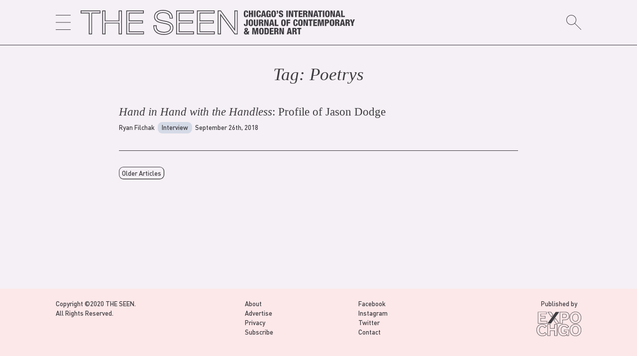

--- FILE ---
content_type: text/html; charset=UTF-8
request_url: https://theseenjournal.org/tag/poetry/
body_size: 13945
content:
<?php?>
<!doctype html>
<html lang="en-US">

<!-- HEAD -->
<head>
	<meta charset="UTF-8">
	<meta name="viewport" content="width=device-width, initial-scale=1">
	<link rel="profile" href="https://gmpg.org/xfn/11">
	<title>Poetry &#8211; THE SEEN</title>
<meta name='robots' content='max-image-preview:large' />
<link rel="alternate" type="application/rss+xml" title="THE SEEN &raquo; Feed" href="https://theseenjournal.org/feed/" />
<link rel="alternate" type="application/rss+xml" title="THE SEEN &raquo; Comments Feed" href="https://theseenjournal.org/comments/feed/" />
<link rel="alternate" type="application/rss+xml" title="THE SEEN &raquo; Poetry Tag Feed" href="https://theseenjournal.org/tag/poetry/feed/" />
		<!-- This site uses the Google Analytics by MonsterInsights plugin v8.18 - Using Analytics tracking - https://www.monsterinsights.com/ -->
		<!-- Note: MonsterInsights is not currently configured on this site. The site owner needs to authenticate with Google Analytics in the MonsterInsights settings panel. -->
					<!-- No tracking code set -->
				<!-- / Google Analytics by MonsterInsights -->
		<script type="text/javascript">
window._wpemojiSettings = {"baseUrl":"https:\/\/s.w.org\/images\/core\/emoji\/14.0.0\/72x72\/","ext":".png","svgUrl":"https:\/\/s.w.org\/images\/core\/emoji\/14.0.0\/svg\/","svgExt":".svg","source":{"concatemoji":"https:\/\/theseenjournal.org\/wp-includes\/js\/wp-emoji-release.min.js?ver=6.2.8"}};
/*! This file is auto-generated */
!function(e,a,t){var n,r,o,i=a.createElement("canvas"),p=i.getContext&&i.getContext("2d");function s(e,t){p.clearRect(0,0,i.width,i.height),p.fillText(e,0,0);e=i.toDataURL();return p.clearRect(0,0,i.width,i.height),p.fillText(t,0,0),e===i.toDataURL()}function c(e){var t=a.createElement("script");t.src=e,t.defer=t.type="text/javascript",a.getElementsByTagName("head")[0].appendChild(t)}for(o=Array("flag","emoji"),t.supports={everything:!0,everythingExceptFlag:!0},r=0;r<o.length;r++)t.supports[o[r]]=function(e){if(p&&p.fillText)switch(p.textBaseline="top",p.font="600 32px Arial",e){case"flag":return s("\ud83c\udff3\ufe0f\u200d\u26a7\ufe0f","\ud83c\udff3\ufe0f\u200b\u26a7\ufe0f")?!1:!s("\ud83c\uddfa\ud83c\uddf3","\ud83c\uddfa\u200b\ud83c\uddf3")&&!s("\ud83c\udff4\udb40\udc67\udb40\udc62\udb40\udc65\udb40\udc6e\udb40\udc67\udb40\udc7f","\ud83c\udff4\u200b\udb40\udc67\u200b\udb40\udc62\u200b\udb40\udc65\u200b\udb40\udc6e\u200b\udb40\udc67\u200b\udb40\udc7f");case"emoji":return!s("\ud83e\udef1\ud83c\udffb\u200d\ud83e\udef2\ud83c\udfff","\ud83e\udef1\ud83c\udffb\u200b\ud83e\udef2\ud83c\udfff")}return!1}(o[r]),t.supports.everything=t.supports.everything&&t.supports[o[r]],"flag"!==o[r]&&(t.supports.everythingExceptFlag=t.supports.everythingExceptFlag&&t.supports[o[r]]);t.supports.everythingExceptFlag=t.supports.everythingExceptFlag&&!t.supports.flag,t.DOMReady=!1,t.readyCallback=function(){t.DOMReady=!0},t.supports.everything||(n=function(){t.readyCallback()},a.addEventListener?(a.addEventListener("DOMContentLoaded",n,!1),e.addEventListener("load",n,!1)):(e.attachEvent("onload",n),a.attachEvent("onreadystatechange",function(){"complete"===a.readyState&&t.readyCallback()})),(e=t.source||{}).concatemoji?c(e.concatemoji):e.wpemoji&&e.twemoji&&(c(e.twemoji),c(e.wpemoji)))}(window,document,window._wpemojiSettings);
</script>
<style type="text/css">
img.wp-smiley,
img.emoji {
	display: inline !important;
	border: none !important;
	box-shadow: none !important;
	height: 1em !important;
	width: 1em !important;
	margin: 0 0.07em !important;
	vertical-align: -0.1em !important;
	background: none !important;
	padding: 0 !important;
}
</style>
	<link rel='stylesheet' id='wp-block-library-css' href='https://theseenjournal.org/wp-includes/css/dist/block-library/style.min.css?ver=6.2.8' type='text/css' media='all' />
<link rel='stylesheet' id='classic-theme-styles-css' href='https://theseenjournal.org/wp-includes/css/classic-themes.min.css?ver=6.2.8' type='text/css' media='all' />
<style id='global-styles-inline-css' type='text/css'>
body{--wp--preset--color--black: #000000;--wp--preset--color--cyan-bluish-gray: #abb8c3;--wp--preset--color--white: #ffffff;--wp--preset--color--pale-pink: #f78da7;--wp--preset--color--vivid-red: #cf2e2e;--wp--preset--color--luminous-vivid-orange: #ff6900;--wp--preset--color--luminous-vivid-amber: #fcb900;--wp--preset--color--light-green-cyan: #7bdcb5;--wp--preset--color--vivid-green-cyan: #00d084;--wp--preset--color--pale-cyan-blue: #8ed1fc;--wp--preset--color--vivid-cyan-blue: #0693e3;--wp--preset--color--vivid-purple: #9b51e0;--wp--preset--gradient--vivid-cyan-blue-to-vivid-purple: linear-gradient(135deg,rgba(6,147,227,1) 0%,rgb(155,81,224) 100%);--wp--preset--gradient--light-green-cyan-to-vivid-green-cyan: linear-gradient(135deg,rgb(122,220,180) 0%,rgb(0,208,130) 100%);--wp--preset--gradient--luminous-vivid-amber-to-luminous-vivid-orange: linear-gradient(135deg,rgba(252,185,0,1) 0%,rgba(255,105,0,1) 100%);--wp--preset--gradient--luminous-vivid-orange-to-vivid-red: linear-gradient(135deg,rgba(255,105,0,1) 0%,rgb(207,46,46) 100%);--wp--preset--gradient--very-light-gray-to-cyan-bluish-gray: linear-gradient(135deg,rgb(238,238,238) 0%,rgb(169,184,195) 100%);--wp--preset--gradient--cool-to-warm-spectrum: linear-gradient(135deg,rgb(74,234,220) 0%,rgb(151,120,209) 20%,rgb(207,42,186) 40%,rgb(238,44,130) 60%,rgb(251,105,98) 80%,rgb(254,248,76) 100%);--wp--preset--gradient--blush-light-purple: linear-gradient(135deg,rgb(255,206,236) 0%,rgb(152,150,240) 100%);--wp--preset--gradient--blush-bordeaux: linear-gradient(135deg,rgb(254,205,165) 0%,rgb(254,45,45) 50%,rgb(107,0,62) 100%);--wp--preset--gradient--luminous-dusk: linear-gradient(135deg,rgb(255,203,112) 0%,rgb(199,81,192) 50%,rgb(65,88,208) 100%);--wp--preset--gradient--pale-ocean: linear-gradient(135deg,rgb(255,245,203) 0%,rgb(182,227,212) 50%,rgb(51,167,181) 100%);--wp--preset--gradient--electric-grass: linear-gradient(135deg,rgb(202,248,128) 0%,rgb(113,206,126) 100%);--wp--preset--gradient--midnight: linear-gradient(135deg,rgb(2,3,129) 0%,rgb(40,116,252) 100%);--wp--preset--duotone--dark-grayscale: url('#wp-duotone-dark-grayscale');--wp--preset--duotone--grayscale: url('#wp-duotone-grayscale');--wp--preset--duotone--purple-yellow: url('#wp-duotone-purple-yellow');--wp--preset--duotone--blue-red: url('#wp-duotone-blue-red');--wp--preset--duotone--midnight: url('#wp-duotone-midnight');--wp--preset--duotone--magenta-yellow: url('#wp-duotone-magenta-yellow');--wp--preset--duotone--purple-green: url('#wp-duotone-purple-green');--wp--preset--duotone--blue-orange: url('#wp-duotone-blue-orange');--wp--preset--font-size--small: 13px;--wp--preset--font-size--medium: 20px;--wp--preset--font-size--large: 36px;--wp--preset--font-size--x-large: 42px;--wp--preset--spacing--20: 0.44rem;--wp--preset--spacing--30: 0.67rem;--wp--preset--spacing--40: 1rem;--wp--preset--spacing--50: 1.5rem;--wp--preset--spacing--60: 2.25rem;--wp--preset--spacing--70: 3.38rem;--wp--preset--spacing--80: 5.06rem;--wp--preset--shadow--natural: 6px 6px 9px rgba(0, 0, 0, 0.2);--wp--preset--shadow--deep: 12px 12px 50px rgba(0, 0, 0, 0.4);--wp--preset--shadow--sharp: 6px 6px 0px rgba(0, 0, 0, 0.2);--wp--preset--shadow--outlined: 6px 6px 0px -3px rgba(255, 255, 255, 1), 6px 6px rgba(0, 0, 0, 1);--wp--preset--shadow--crisp: 6px 6px 0px rgba(0, 0, 0, 1);}:where(.is-layout-flex){gap: 0.5em;}body .is-layout-flow > .alignleft{float: left;margin-inline-start: 0;margin-inline-end: 2em;}body .is-layout-flow > .alignright{float: right;margin-inline-start: 2em;margin-inline-end: 0;}body .is-layout-flow > .aligncenter{margin-left: auto !important;margin-right: auto !important;}body .is-layout-constrained > .alignleft{float: left;margin-inline-start: 0;margin-inline-end: 2em;}body .is-layout-constrained > .alignright{float: right;margin-inline-start: 2em;margin-inline-end: 0;}body .is-layout-constrained > .aligncenter{margin-left: auto !important;margin-right: auto !important;}body .is-layout-constrained > :where(:not(.alignleft):not(.alignright):not(.alignfull)){max-width: var(--wp--style--global--content-size);margin-left: auto !important;margin-right: auto !important;}body .is-layout-constrained > .alignwide{max-width: var(--wp--style--global--wide-size);}body .is-layout-flex{display: flex;}body .is-layout-flex{flex-wrap: wrap;align-items: center;}body .is-layout-flex > *{margin: 0;}:where(.wp-block-columns.is-layout-flex){gap: 2em;}.has-black-color{color: var(--wp--preset--color--black) !important;}.has-cyan-bluish-gray-color{color: var(--wp--preset--color--cyan-bluish-gray) !important;}.has-white-color{color: var(--wp--preset--color--white) !important;}.has-pale-pink-color{color: var(--wp--preset--color--pale-pink) !important;}.has-vivid-red-color{color: var(--wp--preset--color--vivid-red) !important;}.has-luminous-vivid-orange-color{color: var(--wp--preset--color--luminous-vivid-orange) !important;}.has-luminous-vivid-amber-color{color: var(--wp--preset--color--luminous-vivid-amber) !important;}.has-light-green-cyan-color{color: var(--wp--preset--color--light-green-cyan) !important;}.has-vivid-green-cyan-color{color: var(--wp--preset--color--vivid-green-cyan) !important;}.has-pale-cyan-blue-color{color: var(--wp--preset--color--pale-cyan-blue) !important;}.has-vivid-cyan-blue-color{color: var(--wp--preset--color--vivid-cyan-blue) !important;}.has-vivid-purple-color{color: var(--wp--preset--color--vivid-purple) !important;}.has-black-background-color{background-color: var(--wp--preset--color--black) !important;}.has-cyan-bluish-gray-background-color{background-color: var(--wp--preset--color--cyan-bluish-gray) !important;}.has-white-background-color{background-color: var(--wp--preset--color--white) !important;}.has-pale-pink-background-color{background-color: var(--wp--preset--color--pale-pink) !important;}.has-vivid-red-background-color{background-color: var(--wp--preset--color--vivid-red) !important;}.has-luminous-vivid-orange-background-color{background-color: var(--wp--preset--color--luminous-vivid-orange) !important;}.has-luminous-vivid-amber-background-color{background-color: var(--wp--preset--color--luminous-vivid-amber) !important;}.has-light-green-cyan-background-color{background-color: var(--wp--preset--color--light-green-cyan) !important;}.has-vivid-green-cyan-background-color{background-color: var(--wp--preset--color--vivid-green-cyan) !important;}.has-pale-cyan-blue-background-color{background-color: var(--wp--preset--color--pale-cyan-blue) !important;}.has-vivid-cyan-blue-background-color{background-color: var(--wp--preset--color--vivid-cyan-blue) !important;}.has-vivid-purple-background-color{background-color: var(--wp--preset--color--vivid-purple) !important;}.has-black-border-color{border-color: var(--wp--preset--color--black) !important;}.has-cyan-bluish-gray-border-color{border-color: var(--wp--preset--color--cyan-bluish-gray) !important;}.has-white-border-color{border-color: var(--wp--preset--color--white) !important;}.has-pale-pink-border-color{border-color: var(--wp--preset--color--pale-pink) !important;}.has-vivid-red-border-color{border-color: var(--wp--preset--color--vivid-red) !important;}.has-luminous-vivid-orange-border-color{border-color: var(--wp--preset--color--luminous-vivid-orange) !important;}.has-luminous-vivid-amber-border-color{border-color: var(--wp--preset--color--luminous-vivid-amber) !important;}.has-light-green-cyan-border-color{border-color: var(--wp--preset--color--light-green-cyan) !important;}.has-vivid-green-cyan-border-color{border-color: var(--wp--preset--color--vivid-green-cyan) !important;}.has-pale-cyan-blue-border-color{border-color: var(--wp--preset--color--pale-cyan-blue) !important;}.has-vivid-cyan-blue-border-color{border-color: var(--wp--preset--color--vivid-cyan-blue) !important;}.has-vivid-purple-border-color{border-color: var(--wp--preset--color--vivid-purple) !important;}.has-vivid-cyan-blue-to-vivid-purple-gradient-background{background: var(--wp--preset--gradient--vivid-cyan-blue-to-vivid-purple) !important;}.has-light-green-cyan-to-vivid-green-cyan-gradient-background{background: var(--wp--preset--gradient--light-green-cyan-to-vivid-green-cyan) !important;}.has-luminous-vivid-amber-to-luminous-vivid-orange-gradient-background{background: var(--wp--preset--gradient--luminous-vivid-amber-to-luminous-vivid-orange) !important;}.has-luminous-vivid-orange-to-vivid-red-gradient-background{background: var(--wp--preset--gradient--luminous-vivid-orange-to-vivid-red) !important;}.has-very-light-gray-to-cyan-bluish-gray-gradient-background{background: var(--wp--preset--gradient--very-light-gray-to-cyan-bluish-gray) !important;}.has-cool-to-warm-spectrum-gradient-background{background: var(--wp--preset--gradient--cool-to-warm-spectrum) !important;}.has-blush-light-purple-gradient-background{background: var(--wp--preset--gradient--blush-light-purple) !important;}.has-blush-bordeaux-gradient-background{background: var(--wp--preset--gradient--blush-bordeaux) !important;}.has-luminous-dusk-gradient-background{background: var(--wp--preset--gradient--luminous-dusk) !important;}.has-pale-ocean-gradient-background{background: var(--wp--preset--gradient--pale-ocean) !important;}.has-electric-grass-gradient-background{background: var(--wp--preset--gradient--electric-grass) !important;}.has-midnight-gradient-background{background: var(--wp--preset--gradient--midnight) !important;}.has-small-font-size{font-size: var(--wp--preset--font-size--small) !important;}.has-medium-font-size{font-size: var(--wp--preset--font-size--medium) !important;}.has-large-font-size{font-size: var(--wp--preset--font-size--large) !important;}.has-x-large-font-size{font-size: var(--wp--preset--font-size--x-large) !important;}
.wp-block-navigation a:where(:not(.wp-element-button)){color: inherit;}
:where(.wp-block-columns.is-layout-flex){gap: 2em;}
.wp-block-pullquote{font-size: 1.5em;line-height: 1.6;}
</style>
<link rel='stylesheet' id='contact-form-7-css' href='https://theseenjournal.org/wp-content/plugins/contact-form-7/includes/css/styles.css?ver=5.7.7' type='text/css' media='all' />
<link rel='stylesheet' id='the-seen-style-css' href='https://theseenjournal.org/wp-content/themes/the-seen/style.css?ver=6.2.8' type='text/css' media='all' />
<link rel='stylesheet' id='cf7cf-style-css' href='https://theseenjournal.org/wp-content/plugins/cf7-conditional-fields/style.css?ver=2.3.9' type='text/css' media='all' />
<style id='kadence-blocks-global-variables-inline-css' type='text/css'>
:root {--global-kb-font-size-sm:clamp(0.8rem, 0.73rem + 0.217vw, 0.9rem);--global-kb-font-size-md:clamp(1.1rem, 0.995rem + 0.326vw, 1.25rem);--global-kb-font-size-lg:clamp(1.75rem, 1.576rem + 0.543vw, 2rem);--global-kb-font-size-xl:clamp(2.25rem, 1.728rem + 1.63vw, 3rem);--global-kb-font-size-xxl:clamp(2.5rem, 1.456rem + 3.26vw, 4rem);--global-kb-font-size-xxxl:clamp(2.75rem, 0.489rem + 7.065vw, 6rem);}:root {--global-palette1: #3182CE;--global-palette2: #2B6CB0;--global-palette3: #1A202C;--global-palette4: #2D3748;--global-palette5: #4A5568;--global-palette6: #718096;--global-palette7: #EDF2F7;--global-palette8: #F7FAFC;--global-palette9: #ffffff;}
</style>
<link rel='stylesheet' id='shiftnav-css' href='https://theseenjournal.org/wp-content/plugins/shiftnav-responsive-mobile-menu/assets/css/shiftnav.min.css?ver=1.7.2' type='text/css' media='all' />
<link rel='stylesheet' id='shiftnav-font-awesome-css' href='https://theseenjournal.org/wp-content/plugins/shiftnav-responsive-mobile-menu/assets/css/fontawesome/css/font-awesome.min.css?ver=1.7.2' type='text/css' media='all' />
<link rel='stylesheet' id='shiftnav-custom-css' href='https://theseenjournal.org/wp-content/plugins/shiftnav-responsive-mobile-menu/custom/custom.css?ver=1.7.2' type='text/css' media='all' />
<script type='text/javascript' src='https://theseenjournal.org/wp-includes/js/jquery/jquery.min.js?ver=3.6.4' id='jquery-core-js'></script>
<script type='text/javascript' src='https://theseenjournal.org/wp-includes/js/jquery/jquery-migrate.min.js?ver=3.4.0' id='jquery-migrate-js'></script>
<link rel="https://api.w.org/" href="https://theseenjournal.org/wp-json/" /><link rel="alternate" type="application/json" href="https://theseenjournal.org/wp-json/wp/v2/tags/1408" /><link rel="EditURI" type="application/rsd+xml" title="RSD" href="https://theseenjournal.org/xmlrpc.php?rsd" />
<link rel="wlwmanifest" type="application/wlwmanifest+xml" href="https://theseenjournal.org/wp-includes/wlwmanifest.xml" />
<meta name="generator" content="WordPress 6.2.8" />

<!-- This site is using AdRotate v5.12.3 to display their advertisements - https://ajdg.solutions/ -->
<!-- AdRotate CSS -->
<style type="text/css" media="screen">
	.g { margin:0px; padding:0px; overflow:hidden; line-height:1; zoom:1; }
	.g img { height:auto; }
	.g-col { position:relative; float:left; }
	.g-col:first-child { margin-left: 0; }
	.g-col:last-child { margin-right: 0; }
	.g-1 {  margin: 0 auto; }
	.g-2 {  margin: 0 auto; }
	@media only screen and (max-width: 480px) {
		.g-col, .g-dyn, .g-single { width:100%; margin-left:0; margin-right:0; }
	}
</style>
<!-- /AdRotate CSS -->


	<!-- ShiftNav CSS
	================================================================ -->
	<style type="text/css" id="shiftnav-dynamic-css">


/** ShiftNav Custom Menu Styles (Customizer) **/
/* togglebar */
#shiftnav-toggle-main { color:#000000; }


/** ShiftNav Custom Tweaks (General Settings) **/
.shiftnav{
text-align:left;
width:14rem;
border-right-width:1pt;
border-color: var(--main-color);
border-right-style:solid;
font-size:18px;
}
.shiftnav-inner{
background-color:#f5f0f6;
font-family: 'DINPro-Medium';
}
.shiftnav:after{
    display:none
}

.shiftnav ul.shiftnav-menu li.menu-item>.shiftnav-target, .shiftnav ul.shiftnav-menu li.shiftnav-retract>.shiftnav-target{
padding: 8px 20px;
}

.shiftnav ul.shiftnav-menu ul.sub-menu {
    padding-left: 30px;
}

.shiftnav .shiftnav-panel-close {
    display: block;
padding:0;
margin-left: 20px;
margin-top: 20px;
margin-bottom: 8px;
cursor: pointer;
background: transparent;
position: relative;
}
/* Status: Loaded from Transient */

	</style>
	<!-- end ShiftNav CSS -->

	<style type="text/css" id="custom-background-css">
body.custom-background { background-color: #f5f0f5; }
</style>
	<link rel="icon" href="https://theseenjournal.org/wp-content/uploads/2020/04/cropped-seen_favicon-1-32x32.png" sizes="32x32" />
<link rel="icon" href="https://theseenjournal.org/wp-content/uploads/2020/04/cropped-seen_favicon-1-192x192.png" sizes="192x192" />
<link rel="apple-touch-icon" href="https://theseenjournal.org/wp-content/uploads/2020/04/cropped-seen_favicon-1-180x180.png" />
<meta name="msapplication-TileImage" content="https://theseenjournal.org/wp-content/uploads/2020/04/cropped-seen_favicon-1-270x270.png" />
	
</head>

<!-- OPEN BODY -->
<body class="archive tag tag-poetry tag-1408 custom-background wp-custom-logo hfeed no-sidebar">
<div id="page" class="site">

<!-- SCREEN-READER FUNCTION -->
<a class="skip-link screen-reader-text" href="#content">Skip to content</a>

<!-- OPEN HEADER -->
<header id="masthead" class="site-header">

<!-- SHIFT-NAV TOGGLE -->
<div class="toggle">
	<a class="shiftnav-toggle" data-shiftnav-target="shiftnav-main">
		<svg width="30px" version="1.1" id="Layer_1" xmlns="http://www.w3.org/2000/svg" xmlns:xlink="http://www.w3.org/1999/xlink" x="0px" y="0px" viewBox="0 0 90 90" style="enable-background:new 0 0 90 90;" xml:space="preserve">
		<g>
		<rect y="43.5" width="90" height="3"/>
		<rect y="87" width="90" height="3"/>
		<rect x="0" width="90" height="3"/>
		</g>
		</svg>
	</a>
</div>

<!-- THE SEEN LOGO -->
<div class="site-branding" id="header_logo">
	<!-- FULL LOGO -->
	<a href="/">
		<svg version="1.1" id="topL" xmlns="http://www.w3.org/2000/svg" xmlns:xlink="http://www.w3.org/1999/xlink" x="0px" y="0px"
	 viewBox="0 0 817.6 74.2" style="enable-background:new 0 0 817.6 74.2;" xml:space="preserve">
<g>
	<path class="st0" d="M2.7,1.6H0v2.7v3.5v2.7h2.7h21.9v59.4v2.7h2.7h4.3h2.7v-2.7V10.4h22H59V7.7V4.2V1.5h-2.7H2.7V1.6z M56.9,8.3
		H32.2v62.2h-5.4V8.3H2.2V3.7H57L56.9,8.3L56.9,8.3z"/>
	<path class="st0" d="M116.2,1.6h-2.7v2.7v27.1H74.2V4.2V1.5h-2.7h-4.3h-2.7v2.7v65.7v2.7h2.7h4.3h2.7v-2.7V40.2h39.3v29.7v2.7h2.7
		h4.3h2.7v-2.7V4.2V1.5h-2.7h-4.3V1.6z M121,70.4h-5.4V38.1H72v32.4h-5.4V3.7H72v29.8h43.7V3.7h5.4L121,70.4L121,70.4z"/>
	<path class="st0" d="M145.8,63.7V40.2h37.5h2.7v-2.7V34v-2.7h-2.7h-37.5V10.4h40.1h2.7V7.7V4.2V1.5h-2.7h-47.1H136v2.7v65.7v2.7
		h2.7h47.6h2.7v-2.7v-3.5v-2.7h-2.7H145.8z M186.9,70.4h-48.7V3.7h48.2v4.6h-42.8v25.2h40.2v4.6h-40.2v27.8h43.3V70.4z"/>
	<path class="st0" d="M250.4,32.1l-1.7-0.3c-12.4-2.4-19.9-4.3-19.9-11.7c0-10.7,13.8-11.3,16.5-11.3c7.1,0,19.2,1.9,19.8,14.3
		l0.1,2.6h2.6h4.3h2.9l-0.1-2.8C274.2,8.4,263.4,0,245.4,0c-13.1,0-26.3,6.2-26.3,20.2c0,15.1,15.1,18,26,20.1l1.1,0.2
		C259,43,266.8,45,266.8,53c0,12-15.8,12.3-17.6,12.3c-8.5,0-15.3-2.1-19-6.1c-2.6-2.7-3.8-6.4-3.5-10.9l0.2-2.8H224h-4.3H217v2.7
		c-0.1,7.2,2.1,13.2,6.5,17.6c5.5,5.5,14.4,8.4,25.7,8.4c13.2,0,27.4-6.6,27.4-21.2C276.5,37.2,260.8,34.1,250.4,32.1z M249.2,72
		c-10.7,0-19.1-2.7-24.2-7.8c-4-4-6-9.4-5.9-16v-0.5h5.4v0.6c-0.3,5.1,1.1,9.3,4.1,12.5c4.1,4.3,11.4,6.7,20.6,6.7
		c7.3,0,19.8-3,19.8-14.5c0-10.3-10.9-12.4-22.4-14.6l-1.1-0.2c-10.8-2.1-24.3-4.7-24.3-18c0-12.4,12.1-18,24.1-18
		C262,2.2,272,9.8,272.6,23v0.6h-5.4v-0.5c-0.5-10.4-8.4-16.3-21.9-16.3c-8.6,0-18.7,3.5-18.7,13.4c0,9.6,10.5,11.6,21.7,13.8
		l1.7,0.3c10.9,2.1,24.4,4.7,24.4,18.7C274.4,68,258.5,72,249.2,72z"/>
	<path class="st0" d="M294.8,63.7V40.2h37.5h2.7v-2.7V34v-2.7h-2.7h-37.5V10.4h40.1h2.7V7.7V4.2V1.5h-2.7h-47.1H285v2.7v65.7v2.7
		h2.7h47.6h2.7v-2.7v-3.5v-2.7h-2.7H294.8z M335.9,70.4h-48.7V3.7h48.2v4.6h-42.8v25.2h40.2v4.6h-40.2v27.8h43.3V70.4z"/>
	<path class="st0" d="M356.6,63.7V40.2h37.5h2.7v-2.7V34v-2.7h-2.7h-37.5V10.4h40.1h2.7V7.7V4.2V1.5h-2.7h-47.1h-2.7v2.7v65.7v2.7
		h2.7h47.6h2.7v-2.7v-3.5v-2.7h-2.7H356.6z M397.8,70.4h-48.7V3.7h48.2v4.6h-42.8v25.2h40.2v4.6h-40.2v27.8h43.3V70.4z"/>
	<path class="st0" d="M465.6,1.6h-4.3h-2.7v2.7v52.2L419,2.7l-0.8-1.1h-1.4h-5.4h-2.7v2.7v65.6v2.7h2.7h4.3h2.7v-2.7V17.2l39.8,54.3
		l0.8,1.1h1.4h5.1h2.7v-2.7V4.2V1.5h-2.6V1.6z M466.2,70.4h-5.9l-0.2-0.2l-43.8-59.6v59.8h-5.4V3.7h6.2l0.2,0.2l43.5,59.2V3.7h5.4
		L466.2,70.4L466.2,70.4z"/>
</g>
<path class="st0" d="M495,8.6c0-2.8-0.3-4.1-1.8-4.1c-1.8,0-2,1.7-2,6.8c0,5.7,0.2,7.2,2.1,7.2c1.7,0,1.9-1.9,1.9-4.9h4.4v0.7
	c0,4.2-1.2,7.3-6.8,7.3c-5.8,0-6.3-4.4-6.3-10.2c0-5,0.3-9.9,6.7-9.9c4,0,6.2,1.7,6.2,6.3v0.8H495z"/>
<path class="st0" d="M501.4,1.9h4.5v7.2h3.6V1.9h4.5v19.3h-4.5v-8.3h-3.6v8.3h-4.5V1.9z"/>
<path class="st0" d="M517,1.9h4.5v19.3H517V1.9z"/>
<path class="st0" d="M532.6,8.6c0-2.8-0.3-4.1-1.8-4.1c-1.8,0-2,1.7-2,6.8c0,5.7,0.2,7.2,2.1,7.2c1.7,0,1.9-1.9,1.9-4.9h4.4v0.7
	c0,4.2-1.2,7.3-6.8,7.3c-5.8,0-6.3-4.4-6.3-10.2c0-5,0.3-9.9,6.7-9.9c4,0,6.2,1.7,6.2,6.3v0.8H532.6z"/>
<path class="st0" d="M542.6,1.9h5.7l4.8,19.3h-4.7l-0.7-3.7H543l-0.7,3.7h-4.7L542.6,1.9z M545.3,5.4L545.3,5.4l-1.7,8.6h3.3
	L545.3,5.4z"/>
<path class="st0" d="M562.2,7.8c0-1.2-0.1-3.2-1.8-3.2c-1.9,0-2.1,1.9-2.1,7c0,5.3,0.3,7,2.1,7c1.5,0,2.1-1.4,2.1-4.1v-0.6h-2.1v-3
	h6.4v10.4h-3.1l-0.1-1.8h-0.1c-0.7,1.7-2.4,2.2-4.2,2.2c-4.8,0-5.7-3.6-5.7-9.6c0-6.3,0.4-10.5,6.9-10.5c5.9,0,6.1,4.1,6.1,6.3h-4.4
	V7.8z"/>
<path class="st0" d="M575.5,21.6c-6,0-6.8-3.9-6.8-10s0.8-10,6.8-10c6.4,0,6.8,4.7,6.8,10S581.9,21.6,575.5,21.6z M575.4,18.6
	c1.8,0,2.1-1.7,2.1-7s-0.3-7-2.1-7s-2.1,1.7-2.1,7C573.4,16.9,573.7,18.6,575.4,18.6z"/>
<path class="st0" d="M588.9,5.9c0,2.7-0.5,5.2-4.2,5.4V9.2c1.2,0,1.7-0.8,1.7-2.6h-1.7V1.9h4.2V5.9z"/>
<path class="st0" d="M595.4,15.3V16c0,1.5,0.4,2.6,2,2.6s2.1-1.2,2.1-2.3c0-4.2-8.3-1.8-8.3-9.1c0-3.1,1.7-5.7,6.3-5.7
	c4.5,0,6.2,2.3,6.2,5.3v0.5h-4.4c0-0.9-0.1-1.6-0.4-2c-0.3-0.5-0.7-0.7-1.4-0.7c-1.1,0-1.8,0.7-1.8,2.1c0,4,8.3,2,8.3,8.8
	c0,4.4-2.4,6.1-6.6,6.1c-3.3,0-6.4-1-6.4-5v-1.2L595.4,15.3L595.4,15.3z"/>
<path class="st0" d="M613.3,1.9h4.5v19.3h-4.5V1.9z"/>
<path class="st0" d="M620.8,1.9h5.2l3.7,12.6h0.1V1.9h4.2v19.3h-5.1l-4-13.3h-0.1v13.3h-4.1L620.8,1.9L620.8,1.9z"/>
<path class="st0" d="M639.6,5.6h-4.1V1.9h12.7v3.7h-4.1v15.7h-4.6L639.6,5.6L639.6,5.6z"/>
<path class="st0" d="M649.8,1.9H661v3.7h-6.6v3.9h6.2v3.7h-6.2v4.4h6.9v3.7h-11.5L649.8,1.9L649.8,1.9z"/>
<path class="st0" d="M663.4,1.9h7.6c3.9,0,5.2,2.4,5.2,5c0,2.8-1.1,4.2-3.2,4.7v0.1c2.9,0.4,3.1,2.2,3.1,4.8
	c0.1,3.8,0.2,4.2,0.9,4.5v0.2h-5c-0.4-0.6-0.5-1.7-0.5-3.9c0-3.4-0.5-4.1-1.9-4.1h-1.7v8h-4.6V1.9H663.4z M667.9,10.1h1.4
	c1.8,0,2.3-1.4,2.3-2.5c0-1.5-0.5-2.4-2.4-2.4h-1.4v4.9H667.9z"/>
<path class="st0" d="M678.9,1.9h5.2l3.7,12.6h0.1V1.9h4.2v19.3H687l-4-13.3l0,0v13.3h-4.1V1.9z"/>
<path class="st0" d="M698.5,1.9h5.7l4.8,19.3h-4.7l-0.7-3.7H699l-0.7,3.7h-4.7L698.5,1.9z M701.3,5.4L701.3,5.4l-1.7,8.6h3.3
	L701.3,5.4z"/>
<path class="st0" d="M711.8,5.6h-4.1V1.9h12.7v3.7h-4.1v15.7h-4.5L711.8,5.6L711.8,5.6z"/>
<path class="st0" d="M722.1,1.9h4.5v19.3h-4.5V1.9z"/>
<path class="st0" d="M735.9,21.6c-6,0-6.8-3.9-6.8-10s0.8-10,6.8-10c6.4,0,6.8,4.7,6.8,10S742.3,21.6,735.9,21.6z M735.8,18.6
	c1.8,0,2.1-1.7,2.1-7s-0.3-7-2.1-7s-2.1,1.7-2.1,7C733.8,16.9,734.1,18.6,735.8,18.6z"/>
<path class="st0" d="M745,1.9h5.2l3.7,12.6h0.1V1.9h4.2v19.3h-5.1l-4-13.3H749v13.3h-4V1.9z"/>
<path class="st0" d="M764.7,1.9h5.7l4.8,19.3h-4.7l-0.7-3.7h-4.6l-0.7,3.7h-4.7L764.7,1.9z M767.4,5.4L767.4,5.4l-1.7,8.6h3.3
	L767.4,5.4z"/>
<path class="st0" d="M776.6,1.9h4.6v15.7h6.6v3.7h-11.1L776.6,1.9L776.6,1.9z"/>
<g>
	<path class="st0" d="M493.8,28.4h4.6v13.5c0,3.6-1.4,6.2-5.9,6.2c-4.1,0-5.8-1.9-5.8-5.3v-1.2h4.2v0.8c0,1.3,0,2.7,1.5,2.7
		c1.3,0,1.4-1.4,1.4-3.2V28.4z"/>
	<path class="st0" d="M507.5,48.2c-6,0-6.8-3.9-6.8-10c0-6.2,0.8-10,6.8-10c6.4,0,6.8,4.7,6.8,10C514.3,43.5,513.9,48.2,507.5,48.2z
		 M507.5,45.1c1.8,0,2.1-1.7,2.1-7s-0.3-7-2.1-7s-2.1,1.7-2.1,7S505.7,45.1,507.5,45.1z"/>
	<path class="st0" d="M529.1,41.4c0,3.8-1.1,6.8-6.4,6.8c-5.3,0-6.4-3-6.4-6.8v-13h4.6v14.3c0,1.5,0.6,2.4,1.8,2.4s1.8-0.9,1.8-2.4
		V28.4h4.5v13H529.1z"/>
	<path class="st0" d="M531.7,28.4h7.6c3.9,0,5.2,2.4,5.2,5c0,2.8-1.1,4.2-3.2,4.7v0.1c2.9,0.4,3.1,2.2,3.1,4.8
		c0.1,3.8,0.2,4.2,0.9,4.5v0.2h-4.9c-0.4-0.6-0.5-1.7-0.5-3.9c0-3.4-0.5-4.1-1.9-4.1h-1.7v8h-4.5L531.7,28.4L531.7,28.4z
		 M536.3,36.6h1.4c1.8,0,2.3-1.4,2.3-2.5c0-1.5-0.5-2.4-2.4-2.4h-1.4v4.9H536.3z"/>
	<path class="st0" d="M547.2,28.4h5.2l3.7,12.6h0.1V28.4h4.2v19.3h-5.1l-4-13.3h-0.1v13.3h-4.1L547.2,28.4L547.2,28.4z"/>
	<path class="st0" d="M566.9,28.4h5.7l4.8,19.3h-4.7L572,44h-4.6l-0.7,3.7H562L566.9,28.4z M569.6,32L569.6,32l-1.7,8.6h3.3
		L569.6,32z"/>
	<path class="st0" d="M578.8,28.4h4.6v15.7h6.6v3.7h-11.1L578.8,28.4L578.8,28.4z"/>
</g>
<g>
	<path class="st0" d="M604.8,48.2c-6,0-6.8-3.9-6.8-10c0-6.2,0.8-10,6.8-10c6.4,0,6.8,4.7,6.8,10C611.6,43.5,611.2,48.2,604.8,48.2z
		 M604.7,45.1c1.8,0,2.1-1.7,2.1-7s-0.3-7-2.1-7s-2.1,1.7-2.1,7C602.7,43.4,603,45.1,604.7,45.1z"/>
	<path class="st0" d="M613.9,28.4h11.2v3.7h-6.6V36h6.2v3.7h-6.2v8.1h-4.6L613.9,28.4L613.9,28.4z"/>
</g>
<g>
	<path class="st0" d="M642.6,35c0-2.8-0.3-4.1-1.8-4.1c-1.8,0-2,1.7-2,6.8c0,5.7,0.2,7.2,2.1,7.2c1.7,0,1.9-1.9,1.9-4.9h4.4v0.7
		c0,4.2-1.2,7.3-6.8,7.3c-5.8,0-6.3-4.4-6.3-10.2c0-5,0.3-9.9,6.7-9.9c4,0,6.2,1.7,6.2,6.3V35H642.6z"/>
	<path class="st0" d="M655.4,48c-6,0-6.8-3.9-6.8-10s0.8-10,6.8-10c6.4,0,6.8,4.7,6.8,10S661.8,48,655.4,48z M655.3,45
		c1.8,0,2.1-1.7,2.1-7s-0.3-7-2.1-7s-2.1,1.7-2.1,7C653.3,43.3,653.5,45,655.3,45z"/>
	<path class="st0" d="M664.5,28.3h5.2l3.7,12.6h0.1V28.3h4.2v19.3h-5.1l-4-13.3h-0.1v13.3h-4.1L664.5,28.3L664.5,28.3z"/>
	<path class="st0" d="M683.4,32h-4.1v-3.7H692V32h-4.1v15.7h-4.5V32z"/>
	<path class="st0" d="M693.6,28.3h11.2V32h-6.6v3.9h6.2v3.7h-6.2V44h6.9v3.7h-11.5L693.6,28.3L693.6,28.3z"/>
	<path class="st0" d="M707.2,28.3h6.7l2.4,12.7h0.1l2.3-12.7h6.6v19.3H721v-15l0,0l-3,15.1h-3.5l-3.1-15.1h-0.1v15.1h-4.1
		L707.2,28.3L707.2,28.3z"/>
	<path class="st0" d="M728.2,28.3h7c4.8,0,5.7,3.5,5.7,5.9c0,3.5-1.7,5.9-6.2,5.9h-2v7.6h-4.5V28.3z M732.7,36.7h1.2
		c1.8,0,2.3-1.1,2.3-2.4c0-1.5-0.5-2.6-2.3-2.6h-1.2V36.7z"/>
	<path class="st0" d="M749.6,48c-6,0-6.8-3.9-6.8-10s0.8-10,6.8-10c6.4,0,6.8,4.7,6.8,10C756.4,43.3,756,48,749.6,48z M749.6,45
		c1.8,0,2.1-1.7,2.1-7s-0.3-7-2.1-7s-2.1,1.7-2.1,7S747.8,45,749.6,45z"/>
	<path class="st0" d="M758.8,28.3h7.6c3.9,0,5.2,2.4,5.2,5c0,2.8-1.1,4.2-3.3,4.7v0.1c2.9,0.4,3.1,2.2,3.1,4.8
		c0.1,3.8,0.2,4.2,0.9,4.5v0.2h-4.9c-0.4-0.6-0.5-1.7-0.5-3.9c0-3.4-0.5-4.1-1.9-4.1h-1.7v8h-4.5L758.8,28.3L758.8,28.3z
		 M763.3,36.5h1.4c1.8,0,2.3-1.4,2.3-2.5c0-1.5-0.5-2.4-2.4-2.4h-1.4v4.9H763.3z"/>
	<path class="st0" d="M777.9,28.3h5.7l4.8,19.3h-4.7l-0.7-3.7h-4.6l-0.7,3.7H773L777.9,28.3z M780.6,31.8L780.6,31.8l-1.7,8.6h3.3
		L780.6,31.8z"/>
	<path class="st0" d="M789.8,28.3h7.6c3.9,0,5.2,2.4,5.2,5c0,2.8-1.1,4.2-3.3,4.7v0.1c2.9,0.4,3.1,2.2,3.1,4.8
		c0.1,3.8,0.2,4.2,0.9,4.5v0.2h-4.9c-0.4-0.6-0.5-1.7-0.5-3.9c0-3.4-0.5-4.1-1.9-4.1h-1.7v8h-4.5L789.8,28.3L789.8,28.3z
		 M794.4,36.5h1.4c1.8,0,2.3-1.4,2.3-2.5c0-1.5-0.5-2.4-2.4-2.4h-1.4v4.9H794.4z"/>
	<path class="st0" d="M808.1,40l-4.9-11.7h5l2.2,7.2h0.1l2.2-7.2h4.9L812.7,40v7.6h-4.6V40z"/>
</g>
<g>
	<path class="st0" d="M498.1,66.1c0.5-0.8,0.7-1.7,0.8-2.6h3.8c-0.1,2.2-0.7,4.1-2.2,5.8l2.7,3.6h-4.8l-0.9-1.2
		c-1.4,1-2.8,1.6-4.8,1.6c-4.4,0-5.9-3-5.9-5.4c0-2.8,1.5-4.1,3.7-5.7c-0.8-1-1.9-2.8-1.9-4.3c0-3,2.4-4.5,5.3-4.5
		c2.8,0,5.1,1.4,5.1,4.3c0,2.4-1.6,3.7-3.4,5.1L498.1,66.1z M492.5,65c-1.1,0.8-1.6,1.6-1.6,2.5c0,1.2,1.1,2.4,2.4,2.4
		c0.8,0,1.5-0.4,2.1-1L492.5,65z M493.6,60.1c0.9-0.7,1.7-1.5,1.7-2.7c0-0.9-0.7-1.5-1.6-1.5c-0.7,0-1.5,0.5-1.5,1.5
		C492.2,58.3,493,59.3,493.6,60.1z"/>
	<path class="st0" d="M511.8,53.6h6.7l2.4,12.7h0.1l2.3-12.7h6.6v19.3h-4.2v-15h-0.1l-3,15.1H519l-3.1-15.1h-0.1v15h-4.1L511.8,53.6
		L511.8,53.6z"/>
	<path class="st0" d="M539.1,73.3c-6,0-6.8-3.9-6.8-10s0.8-10,6.8-10c6.4,0,6.8,4.7,6.8,10C545.9,68.6,545.5,73.3,539.1,73.3z
		 M539.1,70.3c1.8,0,2.1-1.7,2.1-7s-0.3-7-2.1-7s-2.1,1.7-2.1,7C537,68.6,537.3,70.3,539.1,70.3z"/>
	<path class="st0" d="M548.3,53.6h6.7c4.5,0,6.4,2.3,6.4,9c0,7-0.9,10.3-6.9,10.3h-6.3L548.3,53.6L548.3,53.6z M552.8,69.6h1.2
		c2.1,0,2.8-0.8,2.8-6.6c0-4.7-0.4-6-2.8-6h-1.3L552.8,69.6L552.8,69.6z"/>
	<path class="st0" d="M563.8,53.6H575v3.7h-6.6v3.9h6.2v3.7h-6.2v4.4h6.9V73h-11.5L563.8,53.6L563.8,53.6z"/>
	<path class="st0" d="M577.3,53.6h7.6c3.9,0,5.2,2.4,5.2,5c0,2.8-1.1,4.2-3.2,4.7v0.1c2.9,0.4,3.1,2.2,3.1,4.8
		c0.1,3.8,0.2,4.2,0.9,4.5v0.2H586c-0.4-0.6-0.5-1.7-0.5-3.9c0-3.4-0.5-4.1-1.9-4.1h-1.7v8h-4.5L577.3,53.6L577.3,53.6z M581.9,61.7
		h1.4c1.8,0,2.3-1.4,2.3-2.5c0-1.5-0.5-2.4-2.4-2.4h-1.4v4.9H581.9z"/>
	<path class="st0" d="M592.9,53.6h5.2l3.7,12.6h0.1V53.6h4.2v19.3H601l-4-13.3h-0.1v13.3h-4.1L592.9,53.6L592.9,53.6z"/>
</g>
<g>
	<path class="st0" d="M619.5,53.6h5.7l4.8,19.3h-4.7l-0.7-3.7H620l-0.7,3.7h-4.7L619.5,53.6z M622.3,57.1L622.3,57.1l-1.7,8.6h3.3
		L622.3,57.1z"/>
	<path class="st0" d="M631.5,53.6h7.6c3.9,0,5.2,2.4,5.2,5c0,2.8-1.1,4.2-3.2,4.7v0.1c2.9,0.4,3.1,2.2,3.1,4.8
		c0.1,3.8,0.2,4.2,0.9,4.5v0.2h-4.9c-0.4-0.6-0.5-1.7-0.5-3.9c0-3.4-0.5-4.1-1.9-4.1H636v8h-4.5V53.6z M636,61.7h1.4
		c1.8,0,2.3-1.4,2.3-2.5c0-1.5-0.5-2.4-2.4-2.4H636V61.7z"/>
	<path class="st0" d="M649.4,57.3h-4.1v-3.7H658v3.7h-4.1v15.6h-4.5V57.3z"/>
</g>
</svg>
	</a>

	<!-- CONDENSED LOGO -->
	<a href="/">
<svg version="1.1" id="topLsmall" xmlns="http://www.w3.org/2000/svg" xmlns:xlink="http://www.w3.org/1999/xlink" x="0px" y="0px"
	 viewBox="0 0 471.34 74.16" style="enable-background:new 0 0 471.34 74.16;" xml:space="preserve">
<g>
	<path class="st0" d="M5.71,1.56H3v2.69v3.5v2.69h2.72h21.91v59.48v2.69h2.72h4.32h2.72v-2.69V10.43H59.4h2.72V7.75v-3.5V1.56H59.4
		H5.71z M59.94,8.28H35.21v62.16H29.8V8.28H5.17V3.71h54.77V8.28z"/>
	<path class="st0" d="M119.18,1.56h-2.72v2.69v27.11H77.14V4.25V1.56h-2.72H70.1h-2.72v2.69v65.66v2.69h2.72h4.32h2.72v-2.69V40.23
		h39.31v29.68v2.69h2.72h4.32h2.72v-2.69V4.25V1.56h-2.72H119.18z M124.04,70.45h-5.41V38.08H74.97v32.37h-5.41V3.71h5.41v29.8
		h43.66V3.71h5.41V70.45z"/>
	<path class="st0" d="M148.8,63.73v-23.5h37.52h2.72v-2.69v-3.5v-2.69h-2.72H148.8V10.43h40.07h2.72V7.75v-3.5V1.56h-2.72h-47.11
		h-2.72v2.69v65.66v2.69h2.72h47.6h2.72v-2.69v-3.5v-2.69h-2.72H148.8z M189.9,70.45h-48.69V3.71h48.2v4.57h-42.79v25.22h40.24v4.57
		h-40.24v27.8h43.28V70.45z"/>
	<path class="st0" d="M253.39,32.14l-1.74-0.34c-12.39-2.37-19.91-4.33-19.91-11.65c0-10.75,13.76-11.29,16.52-11.29
		c7.14,0,19.21,1.85,19.76,14.26l0.11,2.57h2.61h4.32h2.85l-0.13-2.81C277.08,8.34,266.32,0,248.26,0
		c-13.08,0-26.27,6.23-26.27,20.16c0,15.07,15.05,17.98,26.04,20.11l1.12,0.22c12.84,2.45,20.63,4.52,20.63,12.51
		c0,11.96-15.8,12.31-17.6,12.31c-8.54,0-15.29-2.15-19.01-6.06c-2.6-2.73-3.78-6.38-3.5-10.87l0.17-2.85h-2.89h-4.32h-2.69
		l-0.03,2.65c-0.09,7.25,2.11,13.16,6.52,17.56c5.52,5.51,14.42,8.43,25.74,8.43c13.17,0,27.35-6.63,27.35-21.17
		C279.53,37.16,263.8,34.14,253.39,32.14z M252.18,72.01c-10.73,0-19.1-2.69-24.2-7.79c-3.98-3.98-5.97-9.38-5.89-16.03l0.01-0.53
		h5.43l-0.04,0.57c-0.31,5.1,1.06,9.3,4.09,12.48c4.13,4.34,11.45,6.73,20.59,6.73c7.34,0,19.78-3.05,19.78-14.46
		c0-10.33-10.88-12.41-22.39-14.62l-1.12-0.21c-10.82-2.09-24.29-4.7-24.29-18c0-12.44,12.1-18.01,24.1-18.01
		c16.74,0,26.71,7.59,27.34,20.84l0.03,0.56h-5.41l-0.03-0.51c-0.45-10.37-8.45-16.32-21.93-16.32c-8.62,0-18.69,3.52-18.69,13.44
		c0,9.62,10.52,11.63,21.67,13.76l1.74,0.33c10.86,2.08,24.38,4.68,24.38,18.73C277.36,68,261.53,72.01,252.18,72.01z"/>
	<path class="st0" d="M297.8,63.73v-23.5h37.52h2.72v-2.69v-3.5v-2.69h-2.72H297.8V10.43h40.07h2.72V7.75v-3.5V1.56h-2.72h-47.11
		h-2.72v2.69v65.66v2.69h2.72h47.6h2.72v-2.69v-3.5v-2.69h-2.72H297.8z M338.91,70.45h-48.69V3.71h48.2v4.57h-42.79v25.22h40.24
		v4.57h-40.24v27.8h43.28V70.45z"/>
	<path class="st0" d="M359.64,63.73v-23.5h37.52h2.72v-2.69v-3.5v-2.69h-2.72h-37.52V10.43h40.07h2.72V7.75v-3.5V1.56h-2.72h-47.1
		h-2.72v2.69v65.66v2.69h2.72h47.6h2.72v-2.69v-3.5v-2.69h-2.72H359.64z M400.75,70.45h-48.69V3.71h48.2v4.57h-42.79v25.22h40.24
		v4.57h-40.24v27.8h43.28V70.45z"/>
	<path class="st0" d="M468.62,1.56h-4.32h-2.72v2.69v52.22l-39.54-53.8l-0.82-1.11h-1.39h-5.4h-2.72v2.69v65.66v2.69h2.72h4.32h2.72
		v-2.69V17.23l39.83,54.25l0.81,1.11h1.39h5.1h2.72v-2.69V4.25V1.56H468.62z M469.16,70.45h-5.92l-0.16-0.22l-43.77-59.61v59.84
		h-5.41V3.71h6.22l0.16,0.22l43.48,59.16V3.71h5.4V70.45z"/>
</g>
</svg>
</a>

<!-- MOBILE LOGO -->
	<a href="/">
<svg version="1.1" id="topLmobile" xmlns="http://www.w3.org/2000/svg" xmlns:xlink="http://www.w3.org/1999/xlink" x="0px" y="0px"
	 viewBox="0 0 471.34 74.16" style="enable-background:new 0 0 471.34 74.16;" xml:space="preserve">
<g>
	<path class="st0" d="M5.71,1.56H3v2.69v3.5v2.69h2.72h21.91v59.48v2.69h2.72h4.32h2.72v-2.69V10.43H59.4h2.72V7.75v-3.5V1.56H59.4
		H5.71z M59.94,8.28H35.21v62.16H29.8V8.28H5.17V3.71h54.77V8.28z"/>
	<path class="st0" d="M119.18,1.56h-2.72v2.69v27.11H77.14V4.25V1.56h-2.72H70.1h-2.72v2.69v65.66v2.69h2.72h4.32h2.72v-2.69V40.23
		h39.31v29.68v2.69h2.72h4.32h2.72v-2.69V4.25V1.56h-2.72H119.18z M124.04,70.45h-5.41V38.08H74.97v32.37h-5.41V3.71h5.41v29.8
		h43.66V3.71h5.41V70.45z"/>
	<path class="st0" d="M148.8,63.73v-23.5h37.52h2.72v-2.69v-3.5v-2.69h-2.72H148.8V10.43h40.07h2.72V7.75v-3.5V1.56h-2.72h-47.11
		h-2.72v2.69v65.66v2.69h2.72h47.6h2.72v-2.69v-3.5v-2.69h-2.72H148.8z M189.9,70.45h-48.69V3.71h48.2v4.57h-42.79v25.22h40.24v4.57
		h-40.24v27.8h43.28V70.45z"/>
	<path class="st0" d="M253.39,32.14l-1.74-0.34c-12.39-2.37-19.91-4.33-19.91-11.65c0-10.75,13.76-11.29,16.52-11.29
		c7.14,0,19.21,1.85,19.76,14.26l0.11,2.57h2.61h4.32h2.85l-0.13-2.81C277.08,8.34,266.32,0,248.26,0
		c-13.08,0-26.27,6.23-26.27,20.16c0,15.07,15.05,17.98,26.04,20.11l1.12,0.22c12.84,2.45,20.63,4.52,20.63,12.51
		c0,11.96-15.8,12.31-17.6,12.31c-8.54,0-15.29-2.15-19.01-6.06c-2.6-2.73-3.78-6.38-3.5-10.87l0.17-2.85h-2.89h-4.32h-2.69
		l-0.03,2.65c-0.09,7.25,2.11,13.16,6.52,17.56c5.52,5.51,14.42,8.43,25.74,8.43c13.17,0,27.35-6.63,27.35-21.17
		C279.53,37.16,263.8,34.14,253.39,32.14z M252.18,72.01c-10.73,0-19.1-2.69-24.2-7.79c-3.98-3.98-5.97-9.38-5.89-16.03l0.01-0.53
		h5.43l-0.04,0.57c-0.31,5.1,1.06,9.3,4.09,12.48c4.13,4.34,11.45,6.73,20.59,6.73c7.34,0,19.78-3.05,19.78-14.46
		c0-10.33-10.88-12.41-22.39-14.62l-1.12-0.21c-10.82-2.09-24.29-4.7-24.29-18c0-12.44,12.1-18.01,24.1-18.01
		c16.74,0,26.71,7.59,27.34,20.84l0.03,0.56h-5.41l-0.03-0.51c-0.45-10.37-8.45-16.32-21.93-16.32c-8.62,0-18.69,3.52-18.69,13.44
		c0,9.62,10.52,11.63,21.67,13.76l1.74,0.33c10.86,2.08,24.38,4.68,24.38,18.73C277.36,68,261.53,72.01,252.18,72.01z"/>
	<path class="st0" d="M297.8,63.73v-23.5h37.52h2.72v-2.69v-3.5v-2.69h-2.72H297.8V10.43h40.07h2.72V7.75v-3.5V1.56h-2.72h-47.11
		h-2.72v2.69v65.66v2.69h2.72h47.6h2.72v-2.69v-3.5v-2.69h-2.72H297.8z M338.91,70.45h-48.69V3.71h48.2v4.57h-42.79v25.22h40.24
		v4.57h-40.24v27.8h43.28V70.45z"/>
	<path class="st0" d="M359.64,63.73v-23.5h37.52h2.72v-2.69v-3.5v-2.69h-2.72h-37.52V10.43h40.07h2.72V7.75v-3.5V1.56h-2.72h-47.1
		h-2.72v2.69v65.66v2.69h2.72h47.6h2.72v-2.69v-3.5v-2.69h-2.72H359.64z M400.75,70.45h-48.69V3.71h48.2v4.57h-42.79v25.22h40.24
		v4.57h-40.24v27.8h43.28V70.45z"/>
	<path class="st0" d="M468.62,1.56h-4.32h-2.72v2.69v52.22l-39.54-53.8l-0.82-1.11h-1.39h-5.4h-2.72v2.69v65.66v2.69h2.72h4.32h2.72
		v-2.69V17.23l39.83,54.25l0.81,1.11h1.39h5.1h2.72v-2.69V4.25V1.56H468.62z M469.16,70.45h-5.92l-0.16-0.22l-43.77-59.61v59.84
		h-5.41V3.71h6.22l0.16,0.22l43.48,59.16V3.71h5.4V70.45z"/>
</g>
</svg>
</a>


		</div><!-- .site-branding -->

		<div id="search-form">
		<a class="shiftnav-toggle" onclick="openSearch()"><svg width="30px" version="1.1" id="Layer_1" xmlns="http://www.w3.org/2000/svg" xmlns:xlink="http://www.w3.org/1999/xlink" x="0px" y="0px"
	 viewBox="0 0 90 90" style="enable-background:new 0 0 90 90;" xml:space="preserve">
<rect x="68" y="42.1" transform="matrix(0.7071 -0.7071 0.7071 0.7071 -28.8014 69.5327)" width="3" height="54.9"/>
<path d="M30,3c14.9,0,27,12.1,27,27S44.9,57,30,57S3,44.9,3,30S15.1,3,30,3 M30,0C13.4,0,0,13.4,0,30s13.4,30,30,30s30-13.4,30-30
	S46.6,0,30,0L30,0z"/>
</svg>
</a>

		</div>
		<div id="empty-search-form"></div>

	<div id="myOverlay" class="overlay">
  <span id="closebtn" onclick="closeSearch()" title="Close Search">
		<svg version="1.1" width="30px" id="Layer_1" xmlns="http://www.w3.org/2000/svg" xmlns:xlink="http://www.w3.org/1999/xlink" x="0px" y="0px"
	 viewBox="0 0 90 90" style="enable-background:new 0 0 90 90;" xml:space="preserve">
<rect x="43.5" y="-17.1" transform="matrix(0.7071 -0.7071 0.7071 0.7071 -18.6397 45.0001)" width="3" height="124.3"/>
<rect x="-17.1" y="43.5" transform="matrix(0.7071 -0.7071 0.7071 0.7071 -18.6397 45.0001)" width="124.3" height="3"/>
</svg>

  </span>
  <div class="overlay-content">
    	<form method="get" id="searchform" action="https://theseenjournal.org/">
		<input type="search" name="s" placeholder="Search" />
		<label>
		<input type="submit" class="submit" name="submit" id="searchsubmit" value="Search" />
			<svg style="margin-left:1rem;" width="30px" version="1.1" xmlns="http://www.w3.org/2000/svg" xmlns:xlink="http://www.w3.org/1999/xlink" x="0px" y="0px" viewBox="0 0 90 90" style="enable-background:new 0 0 90 90;" xml:space="preserve"><rect x="68" y="42.1" transform="matrix(0.7071 -0.7071 0.7071 0.7071 -28.8014 69.5327)" width="3" height="54.9"/><path d="M30,3c14.9,0,27,12.1,27,27S44.9,57,30,57S3,44.9,3,30S15.1,3,30,3 M30,0C13.4,0,0,13.4,0,30s13.4,30,30,30s30-13.4,30-30S46.6,0,30,0L30,0z"/></svg>
		</label>
	</form>  </div>
</div>

	</header><!-- #masthead -->

	<script>

// When the user scrolls down 50px from the top of the document, resize the header's font size
window.onscroll = function() {scrollFunction()};

function scrollFunction() {
  if (document.body.scrollTop > 160 || document.documentElement.scrollTop > 160) {
    document.getElementById("masthead").style.paddingTop = "7px";
    document.getElementById("masthead").style.paddingBottom = "7px";
    document.getElementById("topL").style.height = "40px";
    document.getElementById("topLsmall").style.height = "40px";
    document.getElementById("topLmobile").style.height = "36px";
    document.getElementById("closebtn").style.lineHeight = "0.75";
  } else {
    document.getElementById("masthead").style.paddingTop = "20px";
    document.getElementById("masthead").style.paddingBottom = "20px";
    document.getElementById("topL").style.height = "50px";
    document.getElementById("topLsmall").style.height = "50px";
    document.getElementById("topLmobile").style.height = "36px";
    document.getElementById("closebtn").style.lineHeight = "1.35";
	}
}

</script>

<script>
function openSearch() {
  document.getElementById("myOverlay").style.display = "block";
  document.getElementById("search-form").style.display = "none";
  document.getElementById("empty-search-form").style.display = "block";
}

function closeSearch() {
  document.getElementById("myOverlay").style.display = "none";
  document.getElementById("search-form").style.display = "block";
  document.getElementById("empty-search-form").style.display = "none";
}
</script>

	<div id="content" class="site-content">

	<div id="primary" class="content-area">
		<main id="main" class="site-main">
			<div class="tax-container">
		

			<header class="page-header">
				<h1><center>
				<em>Tag: <span>Poetry</span>s</em>
				</center></h1>
				</header><!-- .page-header -->
				<p>
								</p>
			

		

			

				<div class="loop-post-container">
 	<!-- TITLE -->
			<h2>
				<a href="https://theseenjournal.org/hand-in-hand-with-the-handless/" rel="bookmark" title="Permanent Link to Hand in Hand with the Handless: Profile of Jason Dodge">
	 				<em>Hand in Hand with the Handless</em>:  Profile of Jason Dodge	 			</a>
 			</h2>
	 		<!-- AUTHOR, CATEGORIES, DATE -->
			<div id="featured-meta">
				<!-- AUTHOR -->
				<span class="meta-link"><a href="https://theseenjournal.org/author/rfilchak/" title="Posts by Ryan Filchak" rel="author">Ryan Filchak</a></span>
				<!-- CATEGORIES -->
					<span class="cat-links"><li style="list-style:none; display:inline;"><a style = "color:var(--main-color); background-color: #d5dae7"; href="https://theseenjournal.org/category/interviews/">Interview</a></li></span>
					<!-- DATE -->
				<span class="date">September 26th, 2018</span>
				<!-- SMALL VIEWPORT DATE -->
				<span class="small-date">09.26.2018</span>
			</div>
		<!-- CLOSE POST CONTAINER -->
		
		</div>
		<hr>

 	<!-- Stop The Loop (but note the "else:" - see next line). -->

  
<div class="loop-post-container">
<div id="ajax-load-more" class="ajax-load-more-wrap default"  data-alm-id="" data-canonical-url="https://theseenjournal.org/tag/poetry/" data-slug="poetry" data-post-id="1408"  data-localized="ajax_load_more_vars" data-alm-object="ajax_load_more"><div aria-live="polite" aria-atomic="true" class="alm-listing alm-ajax alm-has-transition" data-container-type="div" data-loading-style="default" data-archive="true" data-repeater="default" data-post-type="post" data-taxonomy="post_tag" data-taxonomy-terms="poetry" data-taxonomy-operator="IN" data-order="DESC" data-orderby="date" data-offset="10" data-posts-per-page="10" data-scroll="false" data-pause="true" data-button-label="Older Articles"></div><div class="alm-btn-wrap"><button class="alm-load-more-btn more " type="button">Older Articles</button></div></div></div>
 <!-- Either there are no banners, they are disabled or none qualified for this location! --> 			</div>
		</main><!-- #main -->
	</div><!-- #primary -->


<!-- OPEN FOOTER -->
<footer id="colophon" class="site-footer">

	<!-- SITE-INFO CONTAINER -->
	
		<span class="copyright">Copyright ©2020 THE SEEN.</br>All Rights Reserved.</span>
		<span class="small-copyright"> ©2020</br>THE SEEN</span>
	

	

	<!-- SITE-INFO CONTAINER -->
	<div class="site-info" id="footer-nav">
		<!-- NAVIGATION COLUMN 1 (INTERNAL) -->
		<span class="footer-nav"><div class="menu-secondary-navigation-container"><ul id="menu-secondary-navigation" class="menu"><li id="menu-item-16984" class="menu-item menu-item-type-post_type menu-item-object-page menu-item-16984"><a href="https://theseenjournal.org/about/">About</a></li>
<li id="menu-item-19029" class="menu-item menu-item-type-post_type menu-item-object-page menu-item-19029"><a href="https://theseenjournal.org/contact/">Advertise</a></li>
<li id="menu-item-16985" class="menu-item menu-item-type-post_type menu-item-object-page menu-item-privacy-policy menu-item-16985"><a rel="privacy-policy" href="https://theseenjournal.org/privacy/">Privacy</a></li>
<li id="menu-item-16996" class="menu-item menu-item-type-post_type menu-item-object-page menu-item-16996"><a href="https://theseenjournal.org/subscribe/">Subscribe</a></li>
</ul></div></span>
	</div>

	<!-- SITE-INFO CONTAINER -->
	<div class="site-info" id="footer-social">
		<!-- NAVIGATION COLUMN 2 (SOCIAL) -->
		<span class="footer-social"><div class="menu-social-container"><ul id="menu-social" class="menu"><li id="menu-item-16988" class="menu-item menu-item-type-custom menu-item-object-custom menu-item-16988"><a target="_blank" rel="noopener" href="https://www.facebook.com/THESEENJOURNAL/">Facebook</a></li>
<li id="menu-item-16989" class="menu-item menu-item-type-custom menu-item-object-custom menu-item-16989"><a target="_blank" rel="noopener" href="https://www.instagram.com/theseenjournal/">Instagram</a></li>
<li id="menu-item-16987" class="menu-item menu-item-type-custom menu-item-object-custom menu-item-16987"><a target="_blank" rel="noopener" href="https://twitter.com/theseenjournal">Twitter</a></li>
<li id="menu-item-18109" class="menu-item menu-item-type-post_type menu-item-object-page menu-item-18109"><a href="https://theseenjournal.org/contact/">Contact</a></li>
</ul></div></br></span>
	</div>

	<!-- SITE-INFO CONTAINER -->
	<div class="site-info" id="footer-small-menu">
		<!-- NAVIGATION COLUMN 2 (SOCIAL) -->
		<span class="footer-social"><div class="menu-secondary-navigation-container"><ul id="menu-secondary-navigation-1" class="menu"><li class="menu-item menu-item-type-post_type menu-item-object-page menu-item-16984"><a href="https://theseenjournal.org/about/">About</a></li>
<li class="menu-item menu-item-type-post_type menu-item-object-page menu-item-19029"><a href="https://theseenjournal.org/contact/">Advertise</a></li>
<li class="menu-item menu-item-type-post_type menu-item-object-page menu-item-privacy-policy menu-item-16985"><a rel="privacy-policy" href="https://theseenjournal.org/privacy/">Privacy</a></li>
<li class="menu-item menu-item-type-post_type menu-item-object-page menu-item-16996"><a href="https://theseenjournal.org/subscribe/">Subscribe</a></li>
</ul></div><div class="menu-social-container"><ul id="menu-social-1" class="menu"><li class="menu-item menu-item-type-custom menu-item-object-custom menu-item-16988"><a target="_blank" rel="noopener" href="https://www.facebook.com/THESEENJOURNAL/">Facebook</a></li>
<li class="menu-item menu-item-type-custom menu-item-object-custom menu-item-16989"><a target="_blank" rel="noopener" href="https://www.instagram.com/theseenjournal/">Instagram</a></li>
<li class="menu-item menu-item-type-custom menu-item-object-custom menu-item-16987"><a target="_blank" rel="noopener" href="https://twitter.com/theseenjournal">Twitter</a></li>
<li class="menu-item menu-item-type-post_type menu-item-object-page menu-item-18109"><a href="https://theseenjournal.org/contact/">Contact</a></li>
</ul></div></span>
	</div>

	<!-- PUBLISHED BY EXPO CHICAGO -->
	<div class="expo-logo">
		<center><h4 id="published-by">Published by</h4></center>
		<a href="https://www.expochicago.com/" target="_blank">
			<svg width="90px" version="1.1" xmlns="http://www.w3.org/2000/svg" xmlns:xlink="http://www.w3.org/1999/xlink" x="0px" y="0px" viewBox="0 0 83.79 45.79" style="enable-background:new 0 0 83.79 45.79;" xml:space="preserve">
			<g>
			<g>
			<path d="M49.1,22.24h-5.54V0.37h8.64c2.14-0.03,4.43-0.06,6.41,1.3c2.88,1.98,2.88,5.39,2.88,6.26c0,3.84-1.61,5.33-2.2,5.85
			c-2.08,1.86-4.68,1.89-7.03,1.89H49.1V22.24z M48.39,21.49v-6.54h3.87c2.32-0.03,4.71-0.09,6.53-1.7c0.53-0.5,1.98-1.8,1.98-5.33 c0-1.18-0.19-2.79-1.15-4.21c-1.86-2.7-5.02-2.66-7.43-2.63h-7.93v20.41H48.39z M48.39,4.15h2.88c1.15,0,2.01,0,2.79,0.19 c1.73,0.46,2.48,1.76,2.48,3.56c0,0.96-0.28,1.92-0.93,2.63c-1.05,1.15-2.6,1.15-4.24,1.15h-2.97V4.15z M49.1,10.93h2.26 c1.89,0,4.43,0,4.43-3.04c0-3.04-2.29-3-4.52-3H49.1V10.93z"/>
			<path d="M79.98,20.1c-2.45,2.08-5.08,2.48-7.12,2.48c-7,0-9.6-5.14-10.31-7.37c-0.4-1.27-0.59-2.63-0.59-4 c0-2.01,0.37-5.82,3.81-8.73C68.21,0.37,70.87,0,72.85,0c6.81,0,9.51,4.83,10.34,7.37c0.4,1.27,0.59,2.63,0.59,4 C83.79,13.32,83.45,17.16,79.98,20.1z M82.49,7.59c-0.46-1.42-1.21-2.73-2.23-3.84c-2.63-2.79-5.79-3.04-7.4-3.04 c-1.83,0-4.31,0.34-6.63,2.32c-3.19,2.73-3.53,6.26-3.53,8.18c0,1.3,0.15,2.57,0.56,3.78c0.43,1.39,1.21,2.73,2.23,3.84 c2.57,2.79,5.73,3.03,7.37,3.03c1.86,0,4.37-0.34,6.66-2.32c3.19-2.73,3.53-6.26,3.53-8.18C83.04,10.07,82.89,8.8,82.49,7.59z M78.09,14.68c-1.18,3.41-3.93,3.87-5.23,3.87c-3.59,0-5.76-2.94-5.76-7.43c0-0.96,0.06-3.53,1.77-5.39 c1.36-1.46,2.97-1.67,4.15-1.67c0.65,0,1.3,0.09,1.92,0.31c1.61,0.59,2.69,2.04,3.22,3.66c0.34,1.08,0.46,2.2,0.46,3.28 C78.61,12.45,78.49,13.6,78.09,14.68z M77.44,8.27c-0.25-0.74-0.59-1.46-1.08-2.04c-1.18-1.39-2.6-1.46-3.38-1.46 c-3.47,0-5.17,2.76-5.17,6.35c0,3.78,1.67,6.69,5.05,6.69c0.77,0,3.44-0.16,4.55-3.38c0.34-0.99,0.46-2.04,0.46-3.13 C77.87,10.28,77.78,9.26,77.44,8.27z"/>
			</g>
			<g>
			<path d="M19.97,22.24H2.59V0.37h16.44v4.4H8.11v3.5h8.67v4.3H8.11v5.05h11.86V22.24z M19.29,21.55V18.3H7.42v-6.41h8.67V8.95H7.42 V4.09h10.93V1.05H3.27v20.5H19.29z"/>
			</g>
			<g>
			<path d="M19.39,41.95c-0.59,0.71-1.83,2.17-4.21,3.1c-1.33,0.53-2.76,0.74-4.18,0.74c-1.7,0-3.44-0.31-4.99-1.05 C2.82,43.16,0,39.48,0,34.15c0-1.58,0.22-4.83,2.88-7.71c2.73-2.94,5.98-3.25,7.8-3.25c1.83,0,3.41,0.34,4.74,0.93 c2.2,0.96,3.28,2.42,3.84,3.16l-4.03,3.31c-0.74-0.93-2.08-2.63-4.52-2.63c-2.63,0-4.83,2.32-4.83,6.29 c0,1.64,0.37,3.56,1.36,4.86c0.96,1.24,2.38,1.95,3.93,1.95c2.51,0,3.72-1.7,4.34-2.57L19.39,41.95z M18.24,27.18 c-0.43-0.56-1.24-1.61-3.13-2.42c-1.39-0.59-2.94-0.87-4.46-0.87c-1.8,0-4.74,0.34-7.25,3.04c-2.48,2.66-2.66,5.73-2.66,7.22 c0,5.61,3.5,10.93,10.22,10.93c1.36,0,2.69-0.22,3.93-0.71c2.04-0.77,3-1.83,3.47-2.35l-2.76-2.45c-0.74,0.87-1.95,2.23-4.37,2.23 c-1.83,0-3.5-0.84-4.58-2.26c-1.08-1.46-1.49-3.53-1.49-5.3c0-4.43,2.54-7.03,5.54-7.03c2.57,0,4.03,1.67,4.65,2.35L18.24,27.18z"/>
			<path d="M33.35,35.95h-7.25v9.48h-5.67V23.56h5.67v7.46h7.25v-7.46h5.67v21.87h-5.67V35.95z M34.1,35.2v9.48h4.18V24.3H34.1v7.46 h-8.73V24.3h-4.18v20.38h4.18V35.2H34.1z"/>
			<path d="M60.76,45.42h-4.31v-1.89c-0.65,0.71-2.11,2.26-5.54,2.26c-5.45,0-10.53-3.62-10.53-11.33c0-7.62,5.27-11.27,10.87-11.27 c5.92,0,8.49,3.59,9.51,5.05l-3.93,2.94c-0.4-0.71-1.86-3.28-5.14-3.28c-1.77,0-3.16,0.71-4.09,1.92 c-1.3,1.64-1.36,3.78-1.36,4.68c0,3.44,1.39,6.44,5.17,6.44c2.04,0,4.09-1.02,4.4-3.04h-4.03v-4.37h8.98V45.42z M60.05,44.74 V34.21h-7.59v3h4.18c-0.09,0.87-0.22,1.89-1.15,2.88c-0.9,0.96-2.42,1.55-4.09,1.55c-1.7,0-3.34-0.62-4.4-1.95 c-1.02-1.27-1.49-3.22-1.49-5.2c0-4.89,2.79-7.34,6.16-7.34c3.07,0,4.43,1.8,5.33,2.97l2.73-2.04c-0.62-0.74-1.27-1.52-2.04-2.11 c-1.49-1.24-3.81-2.08-6.47-2.08c-5.11,0-10.1,3.28-10.1,10.56c0,7.28,4.71,10.62,9.82,10.62c3.1,0,4.74-1.36,6.26-3.44v3.1H60.05 z"/>
			<path d="M80.09,43.29c-2.45,2.08-5.08,2.48-7.12,2.48c-7,0-9.6-5.14-10.31-7.37c-0.4-1.27-0.59-2.63-0.59-3.99 c0-2.01,0.37-5.82,3.81-8.73c2.45-2.11,5.11-2.48,7.09-2.48c6.81,0,9.51,4.83,10.34,7.37c0.4,1.27,0.59,2.63,0.59,4 C83.9,36.5,83.56,40.34,80.09,43.29z M82.6,30.77c-0.46-1.42-1.21-2.73-2.23-3.84c-2.63-2.79-5.79-3.04-7.4-3.04 c-1.83,0-4.31,0.34-6.63,2.32c-3.19,2.73-3.53,6.26-3.53,8.18c0,1.3,0.15,2.57,0.56,3.78c0.43,1.39,1.21,2.73,2.23,3.84 c2.57,2.79,5.73,3.04,7.37,3.04c1.86,0,4.37-0.34,6.66-2.32c3.19-2.72,3.53-6.26,3.53-8.18C83.16,33.25,83,31.98,82.6,30.77z M78.2,37.87c-1.18,3.41-3.93,3.87-5.23,3.87c-3.59,0-5.76-2.94-5.76-7.43c0-0.96,0.06-3.53,1.77-5.39 c1.36-1.46,2.97-1.67,4.15-1.67c0.65,0,1.3,0.09,1.92,0.31c1.61,0.59,2.69,2.04,3.22,3.65c0.34,1.08,0.46,2.2,0.46,3.28 C78.73,35.64,78.6,36.78,78.2,37.87z M77.55,31.46c-0.25-0.74-0.59-1.46-1.08-2.04c-1.18-1.39-2.6-1.46-3.38-1.46 c-3.47,0-5.17,2.76-5.17,6.35c0,3.78,1.67,6.69,5.05,6.69c0.77,0,3.44-0.16,4.55-3.38c0.34-0.99,0.46-2.04,0.46-3.13 C77.98,33.47,77.89,32.45,77.55,31.46z"/>
			</g>
			<g>
			<g>
			<path d="M27.04,22.24h-6.6L36.11,0.37h6.57L27.04,22.24z"/>
			</g>
			<path d="M35.53,11.92l-3.25,4.55l4.08,5.76h6.66L35.53,11.92z M33.09,16.41l2.35-3.28l6.15,8.37h-4.86L33.09,16.41z"/>
			<path d="M27.35,0.37h-6.63l7.13,9.95l3.31-4.55L27.35,0.37z M27.83,9.1l-5.69-7.98h4.8l3.3,4.7L27.83,9.1z"/>
			</g>
			</g>
			</svg>
		</a>
	</div>

<!-- CLOSE FOOTER -->
</footer>

<!-- CLOSE PAGE -->
</div>

<!-- WORDPRESS FOOTER -->



	<!-- ShiftNav #shiftnav-main -->
	<div class="shiftnav shiftnav-nojs shiftnav-shiftnav-main shiftnav-left-edge shiftnav-skin-custom shiftnav-transition-standard" id="shiftnav-main" data-shiftnav-id="shiftnav-main">
		<div class="shiftnav-inner">

					<button class="shiftnav-panel-close"><i class="fa fa-times"></i></button>
		
		<nav class="shiftnav-nav"><ul id="menu-primary-navigation" class="shiftnav-menu shiftnav-targets-default shiftnav-targets-text-default shiftnav-targets-icon-default"><li id="menu-item-16980" class="menu-item menu-item-type-custom menu-item-object-custom menu-item-16980 shiftnav-depth-0"><a class="shiftnav-target"  href="/">Home</a></li><li id="menu-item-16994" class="menu-item menu-item-type-post_type menu-item-object-page menu-item-has-children menu-item-16994 shiftnav-sub-always shiftnav-depth-0"><a class="shiftnav-target"  href="https://theseenjournal.org/issues/">Issues</a>
<ul class="sub-menu sub-menu-1">
<li id="menu-item-16993" class="menu-item menu-item-type-taxonomy menu-item-object-category menu-item-16993 shiftnav-depth-1"><a class="shiftnav-target"  href="https://theseenjournal.org/category/reviews/">Reviews</a></li><li id="menu-item-16990" class="menu-item menu-item-type-taxonomy menu-item-object-category menu-item-16990 shiftnav-depth-1"><a class="shiftnav-target"  href="https://theseenjournal.org/category/interviews/">Interviews</a></li><li id="menu-item-16991" class="menu-item menu-item-type-taxonomy menu-item-object-category menu-item-16991 shiftnav-depth-1"><a class="shiftnav-target"  href="https://theseenjournal.org/category/essays/">Essays</a></li><li id="menu-item-17004" class="menu-item menu-item-type-taxonomy menu-item-object-category menu-item-17004 shiftnav-depth-1"><a class="shiftnav-target"  href="https://theseenjournal.org/category/special-editions/">Special Editions</a></li><li class="shiftnav-retract"><a tabindex="0" class="shiftnav-target"><i class="fa fa-chevron-left"></i> Back</a></li></ul>
</li><li id="menu-item-16992" class="menu-item menu-item-type-taxonomy menu-item-object-category menu-item-16992 shiftnav-depth-0"><a class="shiftnav-target"  href="https://theseenjournal.org/category/programs/">Programs</a></li><li id="menu-item-16995" class="menu-item menu-item-type-post_type menu-item-object-page menu-item-16995 shiftnav-depth-0"><a class="shiftnav-target"  href="https://theseenjournal.org/subscribe/">Subscribe</a></li><li id="menu-item-16981" class="menu-item menu-item-type-post_type menu-item-object-page menu-item-16981 shiftnav-depth-0"><a class="shiftnav-target"  href="https://theseenjournal.org/about/">About</a></li><li id="menu-item-16983" class="menu-item menu-item-type-post_type menu-item-object-page menu-item-16983 shiftnav-depth-0"><a class="shiftnav-target"  href="https://theseenjournal.org/distribution/">Distribution</a></li></ul></nav>
		<button class="shiftnav-sr-close shiftnav-sr-only shiftnav-sr-only-focusable">
			&times; Close Panel		</button>

		</div><!-- /.shiftnav-inner -->
	</div><!-- /.shiftnav #shiftnav-main -->


	<script type="text/javascript" id="ajax_load_more_vars">var ajax_load_more_vars = {"id":"ajax-load-more","script":"ajax_load_more_vars"}</script><script type='text/javascript' id='clicktrack-adrotate-js-extra'>
/* <![CDATA[ */
var click_object = {"ajax_url":"https:\/\/theseenjournal.org\/wp-admin\/admin-ajax.php"};
/* ]]> */
</script>
<script type='text/javascript' src='https://theseenjournal.org/wp-content/plugins/adrotate/library/jquery.adrotate.clicktracker.js' id='clicktrack-adrotate-js'></script>
<script type='text/javascript' src='https://theseenjournal.org/wp-content/plugins/contact-form-7/includes/swv/js/index.js?ver=5.7.7' id='swv-js'></script>
<script type='text/javascript' id='contact-form-7-js-extra'>
/* <![CDATA[ */
var wpcf7 = {"api":{"root":"https:\/\/theseenjournal.org\/wp-json\/","namespace":"contact-form-7\/v1"}};
/* ]]> */
</script>
<script type='text/javascript' src='https://theseenjournal.org/wp-content/plugins/contact-form-7/includes/js/index.js?ver=5.7.7' id='contact-form-7-js'></script>
<script type='text/javascript' src='https://theseenjournal.org/wp-content/themes/the-seen/js/navigation.js?ver=20151215' id='the-seen-navigation-js'></script>
<script type='text/javascript' src='https://theseenjournal.org/wp-content/themes/the-seen/js/skip-link-focus-fix.js?ver=20151215' id='the-seen-skip-link-focus-fix-js'></script>
<script type='text/javascript' id='wpcf7cf-scripts-js-extra'>
/* <![CDATA[ */
var wpcf7cf_global_settings = {"ajaxurl":"https:\/\/theseenjournal.org\/wp-admin\/admin-ajax.php"};
/* ]]> */
</script>
<script type='text/javascript' src='https://theseenjournal.org/wp-content/plugins/cf7-conditional-fields/js/scripts.js?ver=2.3.9' id='wpcf7cf-scripts-js'></script>
<script type='text/javascript' id='shiftnav-js-extra'>
/* <![CDATA[ */
var shiftnav_data = {"shift_body":"off","shift_body_wrapper":"","lock_body":"off","lock_body_x":"off","open_current":"off","collapse_accordions":"off","scroll_panel":"on","breakpoint":"","v":"1.7.2","pro":"0","touch_off_close":"on","scroll_offset":"100","disable_transforms":"off","close_on_target_click":"off","scroll_top_boundary":"50","scroll_tolerance":"10","process_uber_segments":"on"};
/* ]]> */
</script>
<script type='text/javascript' src='https://theseenjournal.org/wp-content/plugins/shiftnav-responsive-mobile-menu/assets/js/shiftnav.min.js?ver=1.7.2' id='shiftnav-js'></script>
<script type='text/javascript' id='ajax-load-more-js-extra'>
/* <![CDATA[ */
var alm_localize = {"version":"6.1.0","ajaxurl":"https:\/\/theseenjournal.org\/wp-admin\/admin-ajax.php","alm_nonce":"0fb5ffde84","rest_api":"https:\/\/theseenjournal.org\/wp-json\/","rest_nonce":"a9339ac8ef","trailing_slash":"true","is_front_page":"false","pluginurl":"https:\/\/theseenjournal.org\/wp-content\/plugins\/ajax-load-more","speed":"200","ga_debug":"false","results_text":"Viewing {post_count} of {total_posts} results.","no_results_text":"No results found.","alm_debug":"","a11y_focus":"1","site_title":"THE SEEN","site_tagline":"Chicago\u2019s International Journal of Contemporary & Modern Art"};
/* ]]> */
</script>
<script type='text/javascript' src='https://theseenjournal.org/wp-content/plugins/ajax-load-more/build/frontend/ajax-load-more.min.js?ver=6.1.0' id='ajax-load-more-js'></script>

</body>
</html>
